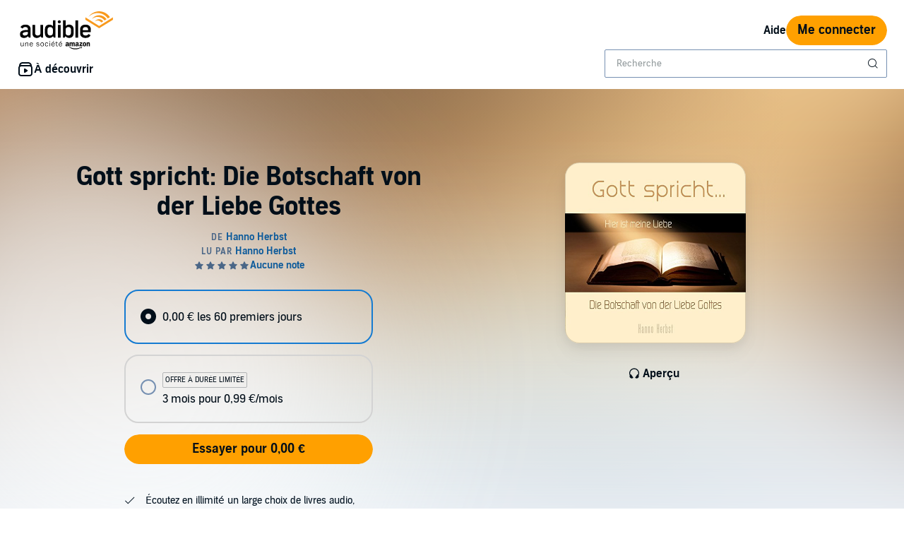

--- FILE ---
content_type: image/svg+xml
request_url: https://d2jpk0qucvwmsj.cloudfront.net/mosaic-versions/59ecaa44-101c-4745-bdc5-b12d49bead87/www/assets/svg/social-facebook.svg
body_size: 303
content:
<svg width="24" height="24" viewBox="0 0 24 24" fill="none" xmlns="http://www.w3.org/2000/svg">
<path d="M23 12C23 5.92492 18.0751 1 12 1C5.92492 1 1 5.92492 1 12C1 17.1586 4.55168 21.4873 9.34284 22.6762V15.3616H7.07464V12H9.34284V10.5515C9.34284 6.80756 11.0373 5.0722 14.713 5.0722C15.41 5.0722 16.6125 5.20904 17.1044 5.34544V8.39244C16.8448 8.36516 16.3938 8.35152 15.8337 8.35152C14.0302 8.35152 13.3332 9.03484 13.3332 10.8111V12H16.9262L16.3089 15.3616H13.3332V22.9195C18.78 22.2617 23 17.6241 23 12Z" fill="#010E19"/>
</svg>
